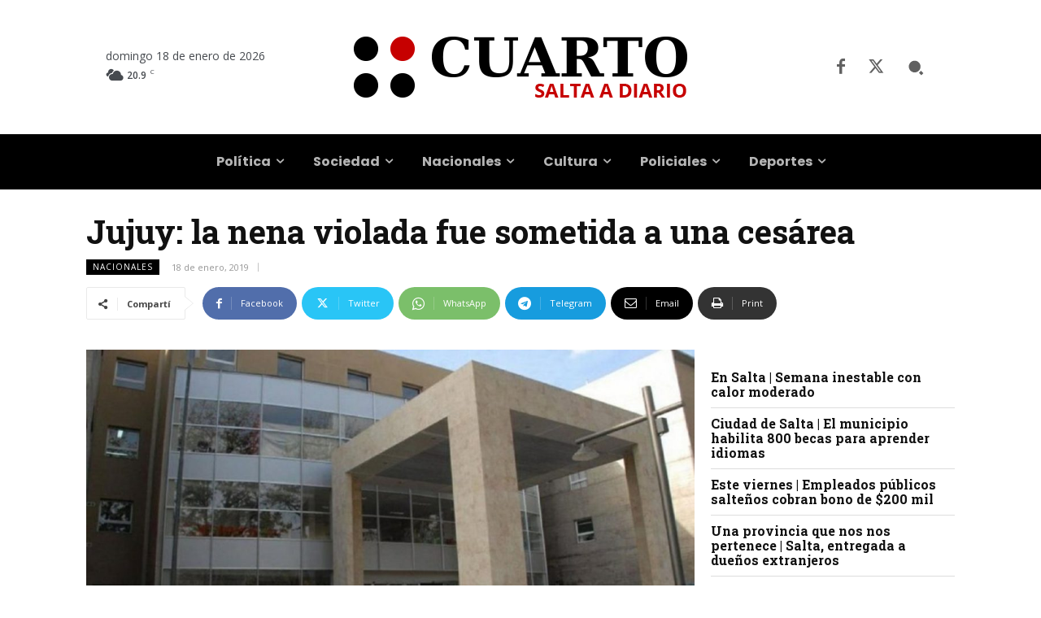

--- FILE ---
content_type: text/html; charset=UTF-8
request_url: https://www.cuarto.com.ar/cuarto/wp-admin/admin-ajax.php?td_theme_name=Newspaper&v=12.7.4
body_size: -265
content:
{"142973":292}